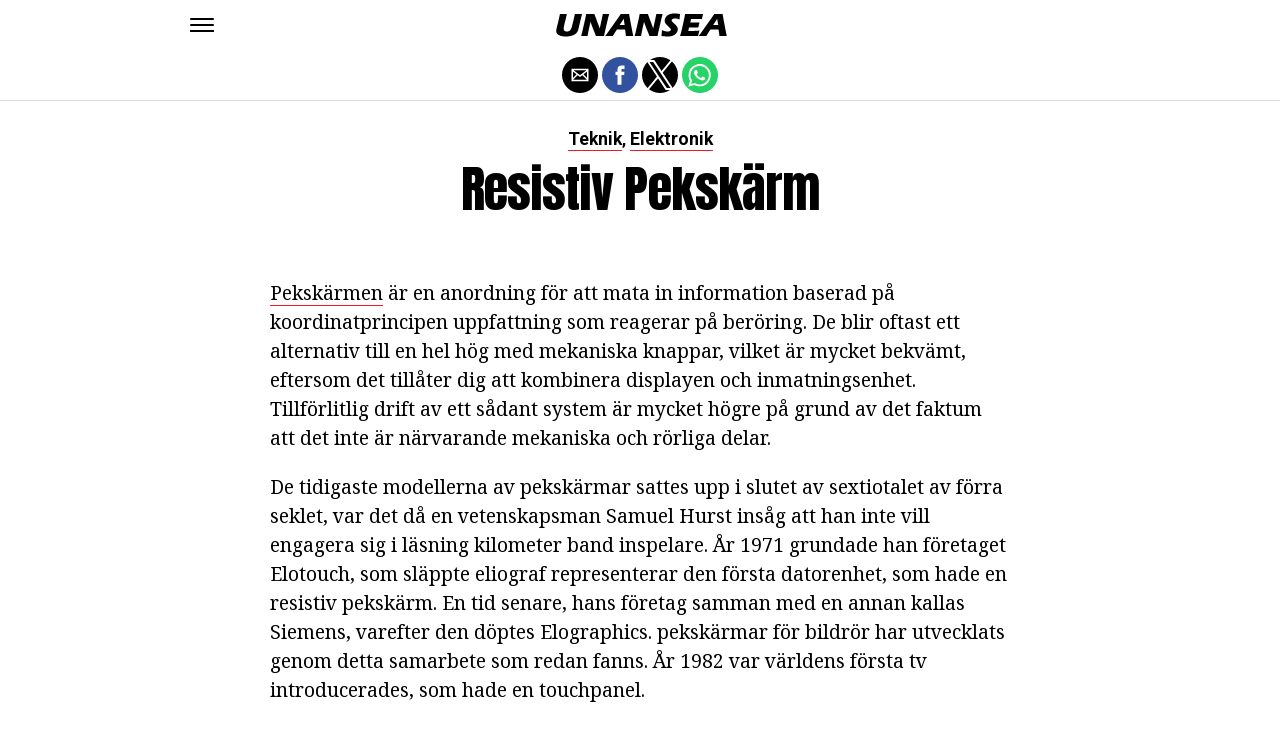

--- FILE ---
content_type: application/javascript; charset=utf-8
request_url: https://fundingchoicesmessages.google.com/f/AGSKWxWdpd5vEQVqp9bfa9AaApgALA18sTOatEfaJyB34igqng8KTs5mdBTVI6sKTkCHK2R7D4FyfQr_bHBX7QCJfOQXc3gdQ8ERydS1UEAgSoHDOLRkZ2wVWqaypEqZMQwWWa0Ix18rfthvYZCl6ttxqhhYz8Cd3x0eQpPQwvZwSCKc_gqA3iunDAO3jg==/_/ad_sticky./webadserver./fulladbazee..fi/ads/-doubleclick.min.js
body_size: -1290
content:
window['bbf766e7-5f1b-43f2-bd9d-89adc5f2afe8'] = true;